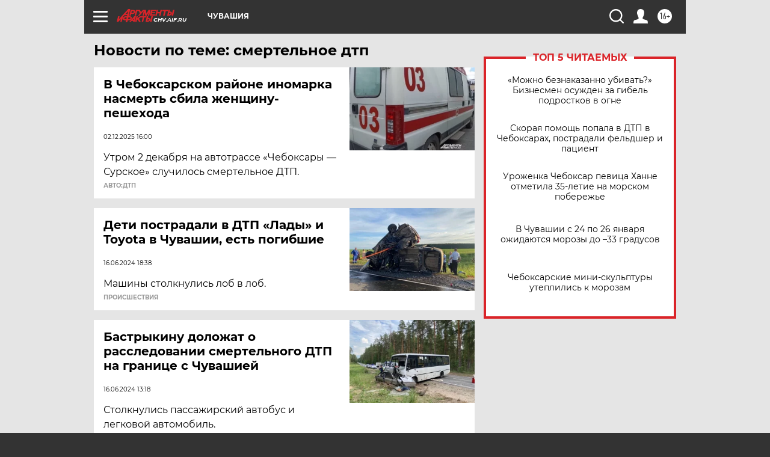

--- FILE ---
content_type: text/html; charset=UTF-8
request_url: https://chv.aif.ru/tag/smjertjelnoje_dtp_108278
body_size: 18244
content:
<!DOCTYPE html>
<!--[if IE 8]><html class="ie8"> <![endif]-->
<!--[if gt IE 8]><!--><html lang="ru"> <!--<![endif]-->
<head>
    <!-- created_at 24-01-2026 20:52:24 -->
    <script>
        window.isIndexPage = 0;
        window.isMobileBrowser = 0;
        window.disableSidebarCut = 1;
        window.bannerDebugMode = 0;
    </script>

                
                                    <meta http-equiv="Content-Type" content="text/html; charset=utf-8" >
<meta name="format-detection" content="telephone=no" >
<meta name="viewport" content="width=device-width, user-scalable=no, initial-scale=1.0, maximum-scale=1.0, minimum-scale=1.0" >
<meta http-equiv="X-UA-Compatible" content="IE=edge,chrome=1" >
<meta name="HandheldFriendly" content="true" >
<meta name="format-detection" content="telephone=no" >
<meta name="theme-color" content="#ffffff" >
<meta name="description" content="смертельное дтп — самые актуальные и последние новости сегодня. Будьте в курсе главных свежих новостных событий дня и последнего часа, фото и видео репортажей на сайте Аргументы и Факты." >
<meta name="facebook-domain-verification" content="jiqbwww7rrqnwzjkizob7wrpmgmwq3" >
        <title>смертельное дтп — последние новости сегодня | АиФ Чебоксары</title>    <link rel="shortcut icon" type="image/x-icon" href="/favicon.ico" />
    <link rel="icon" type="image/svg+xml" href="/favicon.svg">
    
    <link rel="preload" href="/redesign2018/fonts/montserrat-v15-latin-ext_latin_cyrillic-ext_cyrillic-regular.woff2" as="font" type="font/woff2" crossorigin>
    <link rel="preload" href="/redesign2018/fonts/montserrat-v15-latin-ext_latin_cyrillic-ext_cyrillic-italic.woff2" as="font" type="font/woff2" crossorigin>
    <link rel="preload" href="/redesign2018/fonts/montserrat-v15-latin-ext_latin_cyrillic-ext_cyrillic-700.woff2" as="font" type="font/woff2" crossorigin>
    <link rel="preload" href="/redesign2018/fonts/montserrat-v15-latin-ext_latin_cyrillic-ext_cyrillic-700italic.woff2" as="font" type="font/woff2" crossorigin>
    <link rel="preload" href="/redesign2018/fonts/montserrat-v15-latin-ext_latin_cyrillic-ext_cyrillic-800.woff2" as="font" type="font/woff2" crossorigin>
    <link href="https://chv.aif.ru/tag/smjertjelnoje_dtp_108278" rel="canonical" >
<link href="https://chv.aif.ru/redesign2018/css/style.css?5a7" media="all" rel="stylesheet" type="text/css" >
<link href="https://chv.aif.ru/img/icon/apple_touch_icon_57x57.png?5a7" rel="apple-touch-icon" sizes="57x57" >
<link href="https://chv.aif.ru/img/icon/apple_touch_icon_114x114.png?5a7" rel="apple-touch-icon" sizes="114x114" >
<link href="https://chv.aif.ru/img/icon/apple_touch_icon_72x72.png?5a7" rel="apple-touch-icon" sizes="72x72" >
<link href="https://chv.aif.ru/img/icon/apple_touch_icon_144x144.png?5a7" rel="apple-touch-icon" sizes="144x144" >
<link href="https://chv.aif.ru/img/icon/apple-touch-icon.png?5a7" rel="apple-touch-icon" sizes="180x180" >
<link href="https://chv.aif.ru/img/icon/favicon-32x32.png?5a7" rel="icon" type="image/png" sizes="32x32" >
<link href="https://chv.aif.ru/img/icon/favicon-16x16.png?5a7" rel="icon" type="image/png" sizes="16x16" >
<link href="https://chv.aif.ru/img/manifest.json?5a7" rel="manifest" >
<link href="https://chv.aif.ru/img/safari-pinned-tab.svg?5a7" rel="mask-icon" color="#d55b5b" >
<link href="https://ads.betweendigital.com" rel="preconnect" crossorigin="" >
        <script type="text/javascript">
    //<!--
    var isRedesignPage = true;    //-->
</script>
<script type="text/javascript" src="https://chv.aif.ru/js/output/jquery.min.js?5a7"></script>
<script type="text/javascript" src="https://chv.aif.ru/js/output/header_scripts.js?5a7"></script>
<script type="text/javascript">
    //<!--
    var _sf_startpt=(new Date()).getTime()    //-->
</script>
<script type="text/javascript" src="https://yastatic.net/s3/passport-sdk/autofill/v1/sdk-suggest-with-polyfills-latest.js?5a7"></script>
<script type="text/javascript">
    //<!--
    window.YandexAuthParams = {"oauthQueryParams":{"client_id":"b104434ccf5a4638bdfe8a9101264f3c","response_type":"code","redirect_uri":"https:\/\/aif.ru\/oauth\/yandex\/callback"},"tokenPageOrigin":"https:\/\/aif.ru"};    //-->
</script>
<script type="text/javascript">
    //<!--
    function AdFox_getWindowSize() {
    var winWidth,winHeight;
	if( typeof( window.innerWidth ) == 'number' ) {
		//Non-IE
		winWidth = window.innerWidth;
		winHeight = window.innerHeight;
	} else if( document.documentElement && ( document.documentElement.clientWidth || document.documentElement.clientHeight ) ) {
		//IE 6+ in 'standards compliant mode'
		winWidth = document.documentElement.clientWidth;
		winHeight = document.documentElement.clientHeight;
	} else if( document.body && ( document.body.clientWidth || document.body.clientHeight ) ) {
		//IE 4 compatible
		winWidth = document.body.clientWidth;
		winHeight = document.body.clientHeight;
	}
	return {"width":winWidth, "height":winHeight};
}//END function AdFox_getWindowSize

function AdFox_getElementPosition(elemId){
    var elem;
    
    if (document.getElementById) {
		elem = document.getElementById(elemId);
	}
	else if (document.layers) {
		elem = document.elemId;
	}
	else if (document.all) {
		elem = document.all.elemId;
	}
    var w = elem.offsetWidth;
    var h = elem.offsetHeight;	
    var l = 0;
    var t = 0;
	
    while (elem)
    {
        l += elem.offsetLeft;
        t += elem.offsetTop;
        elem = elem.offsetParent;
    }

    return {"left":l, "top":t, "width":w, "height":h};
} //END function AdFox_getElementPosition

function AdFox_getBodyScrollTop(){
	return self.pageYOffset || (document.documentElement && document.documentElement.scrollTop) || (document.body && document.body.scrollTop);
} //END function AdFox_getBodyScrollTop

function AdFox_getBodyScrollLeft(){
	return self.pageXOffset || (document.documentElement && document.documentElement.scrollLeft) || (document.body && document.body.scrollLeft);
}//END function AdFox_getBodyScrollLeft

function AdFox_Scroll(elemId,elemSrc){
   var winPos = AdFox_getWindowSize();
   var winWidth = winPos.width;
   var winHeight = winPos.height;
   var scrollY = AdFox_getBodyScrollTop();
   var scrollX =  AdFox_getBodyScrollLeft();
   var divId = 'AdFox_banner_'+elemId;
   var ltwhPos = AdFox_getElementPosition(divId);
   var lPos = ltwhPos.left;
   var tPos = ltwhPos.top;

   if(scrollY+winHeight+5 >= tPos && scrollX+winWidth+5 >= lPos){
      AdFox_getCodeScript(1,elemId,elemSrc);
	  }else{
	     setTimeout('AdFox_Scroll('+elemId+',"'+elemSrc+'");',100);
	  }
}//End function AdFox_Scroll    //-->
</script>
<script type="text/javascript">
    //<!--
    function AdFox_SetLayerVis(spritename,state){
   document.getElementById(spritename).style.visibility=state;
}

function AdFox_Open(AF_id){
   AdFox_SetLayerVis('AdFox_DivBaseFlash_'+AF_id, "hidden");
   AdFox_SetLayerVis('AdFox_DivOverFlash_'+AF_id, "visible");
}

function AdFox_Close(AF_id){
   AdFox_SetLayerVis('AdFox_DivOverFlash_'+AF_id, "hidden");
   AdFox_SetLayerVis('AdFox_DivBaseFlash_'+AF_id, "visible");
}

function AdFox_getCodeScript(AF_n,AF_id,AF_src){
   var AF_doc;
   if(AF_n<10){
      try{
	     if(document.all && !window.opera){
		    AF_doc = window.frames['AdFox_iframe_'+AF_id].document;
			}else if(document.getElementById){
			         AF_doc = document.getElementById('AdFox_iframe_'+AF_id).contentDocument;
					 }
		 }catch(e){}
    if(AF_doc){
	   AF_doc.write('<scr'+'ipt type="text/javascript" src="'+AF_src+'"><\/scr'+'ipt>');
	   }else{
	      setTimeout('AdFox_getCodeScript('+(++AF_n)+','+AF_id+',"'+AF_src+'");', 100);
		  }
		  }
}

function adfoxSdvigContent(banID, flashWidth, flashHeight){
	var obj = document.getElementById('adfoxBanner'+banID).style;
	if (flashWidth == '100%') obj.width = flashWidth;
	    else obj.width = flashWidth + "px";
	if (flashHeight == '100%') obj.height = flashHeight;
	    else obj.height = flashHeight + "px";
}

function adfoxVisibilityFlash(banName, flashWidth, flashHeight){
    	var obj = document.getElementById(banName).style;
	if (flashWidth == '100%') obj.width = flashWidth;
	    else obj.width = flashWidth + "px";
	if (flashHeight == '100%') obj.height = flashHeight;
	    else obj.height = flashHeight + "px";
}

function adfoxStart(banID, FirShowFlNum, constVisFlashFir, sdvigContent, flash1Width, flash1Height, flash2Width, flash2Height){
	if (FirShowFlNum == 1) adfoxVisibilityFlash('adfoxFlash1'+banID, flash1Width, flash1Height);
	    else if (FirShowFlNum == 2) {
		    adfoxVisibilityFlash('adfoxFlash2'+banID, flash2Width, flash2Height);
	        if (constVisFlashFir == 'yes') adfoxVisibilityFlash('adfoxFlash1'+banID, flash1Width, flash1Height);
		    if (sdvigContent == 'yes') adfoxSdvigContent(banID, flash2Width, flash2Height);
		        else adfoxSdvigContent(banID, flash1Width, flash1Height);
	}
}

function adfoxOpen(banID, constVisFlashFir, sdvigContent, flash2Width, flash2Height){
	var aEventOpenClose = new Image();
	var obj = document.getElementById("aEventOpen"+banID);
	if (obj) aEventOpenClose.src =  obj.title+'&rand='+Math.random()*1000000+'&prb='+Math.random()*1000000;
	adfoxVisibilityFlash('adfoxFlash2'+banID, flash2Width, flash2Height);
	if (constVisFlashFir != 'yes') adfoxVisibilityFlash('adfoxFlash1'+banID, 1, 1);
	if (sdvigContent == 'yes') adfoxSdvigContent(banID, flash2Width, flash2Height);
}


function adfoxClose(banID, constVisFlashFir, sdvigContent, flash1Width, flash1Height){
	var aEventOpenClose = new Image();
	var obj = document.getElementById("aEventClose"+banID);
	if (obj) aEventOpenClose.src =  obj.title+'&rand='+Math.random()*1000000+'&prb='+Math.random()*1000000;
	adfoxVisibilityFlash('adfoxFlash2'+banID, 1, 1);
	if (constVisFlashFir != 'yes') adfoxVisibilityFlash('adfoxFlash1'+banID, flash1Width, flash1Height);
	if (sdvigContent == 'yes') adfoxSdvigContent(banID, flash1Width, flash1Height);
}    //-->
</script>
<script type="text/javascript" async="true" src="https://yandex.ru/ads/system/header-bidding.js?5a7"></script>
<script type="text/javascript" src="https://ad.mail.ru/static/sync-loader.js?5a7"></script>
<script type="text/javascript" async="true" src="https://cdn.skcrtxr.com/roxot-wrapper/js/roxot-manager.js?pid=42c21743-edce-4460-a03e-02dbaef8f162"></script>
<script type="text/javascript" src="https://cdn-rtb.sape.ru/js/uids.js?5a7"></script>
<script type="text/javascript">
    //<!--
        var adfoxBiddersMap = {
    "betweenDigital": "816043",
 "mediasniper": "2218745",
    "myTarget": "810102",
 "buzzoola": "1096246",
 "adfox_roden-media": "3373170",
    "videonow": "2966090", 
 "adfox_adsmart": "1463295",
  "Gnezdo": "3123512",
    "roxot": "3196121",
 "astralab": "2486209",
  "getintent": "3186204",
 "sape": "2758269",
 "adwile": "2733112",
 "hybrid": "2809332"
};
var syncid = window.rb_sync.id;
	  var biddersCpmAdjustmentMap = {
      'adfox_adsmart': 0.6,
	  'Gnezdo': 0.8,
	  'adwile': 0.8
  };

if (window.innerWidth >= 1024) {
var adUnits = [{
        "code": "adfox_153825256063495017",
  "sizes": [[300, 600], [240,400]],
        "bids": [{
                "bidder": "betweenDigital",
                "params": {
                    "placementId": "3235886"
                }
            },{
                "bidder": "myTarget",
                "params": {
                    "placementId": "555209",
"sendTargetRef": "true",
"additional": {
"fpid": syncid
}			
                }
            },{
                "bidder": "hybrid",
                "params": {
                    "placementId": "6582bbf77bc72f59c8b22f65"
                }
            },{
                "bidder": "buzzoola",
                "params": {
                    "placementId": "1252803"
                }
            },{
                "bidder": "videonow",
                "params": {
                    "placementId": "8503533"
                }
            },{
                    "bidder": "adfox_adsmart",
                    "params": {
						p1: 'cqguf',
						p2: 'hhro'
					}
            },{
                    "bidder": "roxot",
                    "params": {
						placementId: '2027d57b-1cff-4693-9a3c-7fe57b3bcd1f',
						sendTargetRef: true
					}
            },{
                    "bidder": "mediasniper",
                    "params": {
						"placementId": "4417"
					}
            },{
                    "bidder": "Gnezdo",
                    "params": {
						"placementId": "354318"
					}
            },{
                    "bidder": "getintent",
                    "params": {
						"placementId": "215_V_aif.ru_D_Top_300x600"
					}
            },{
                    "bidder": "adfox_roden-media",
                    "params": {
						p1: "dilmj",
						p2: "emwl"
					}
            },{
                    "bidder": "astralab",
                    "params": {
						"placementId": "642ad3a28528b410c4990932"
					}
            }
        ]
    },{
        "code": "adfox_150719646019463024",
		"sizes": [[640,480], [640,360]],
        "bids": [{
                "bidder": "adfox_adsmart",
                    "params": {
						p1: 'cmqsb',
						p2: 'ul'
					}
            },{
                "bidder": "sape",
                "params": {
                    "placementId": "872427",
					additional: {
                       sapeFpUids: window.sapeRrbFpUids || []
                   }				
                }
            },{
                "bidder": "roxot",
                "params": {
                    placementId: '2b61dd56-9c9f-4c45-a5f5-98dd5234b8a1',
					sendTargetRef: true
                }
            },{
                "bidder": "getintent",
                "params": {
                    "placementId": "215_V_aif.ru_D_AfterArticle_640х480"
                }
            }
        ]
    },{
        "code": "adfox_149010055036832877",
		"sizes": [[970,250]],
		"bids": [{
                    "bidder": "adfox_roden-media",
                    "params": {
						p1: 'dilmi',
						p2: 'hfln'
					}
            },{
                    "bidder": "buzzoola",
                    "params": {
						"placementId": "1252804"
					}
            },{
                    "bidder": "getintent",
                    "params": {
						"placementId": "215_V_aif.ru_D_Billboard_970x250"
					}
            },{
                "bidder": "astralab",
                "params": {
                    "placementId": "67bf071f4e6965fa7b30fea3"
                }
            },{
                    "bidder": "hybrid",
                    "params": {
						"placementId": "6582bbf77bc72f59c8b22f66"
					}
            },{
                    "bidder": "myTarget",
                    "params": {
						"placementId": "1462991",
"sendTargetRef": "true",
"additional": {
"fpid": syncid
}			
					}
            }			           
        ]        
    },{
        "code": "adfox_149874332414246474",
		"sizes": [[640,360], [300,250], [640,480]],
		"codeType": "combo",
		"bids": [{
                "bidder": "mediasniper",
                "params": {
                    "placementId": "4419"
                }
            },{
                "bidder": "buzzoola",
                "params": {
                    "placementId": "1220692"
                }
            },{
                "bidder": "astralab",
                "params": {
                    "placementId": "66fd25eab13381b469ae4b39"
                }
            },
			{
                    "bidder": "betweenDigital",
                    "params": {
						"placementId": "4502825"
					}
            }
			           
        ]        
    },{
        "code": "adfox_149848658878716687",
		"sizes": [[300,600], [240,400]],
        "bids": [{
                "bidder": "betweenDigital",
                "params": {
                    "placementId": "3377360"
                }
            },{
                "bidder": "roxot",
                "params": {
                    placementId: 'fdaba944-bdaa-4c63-9dd3-af12fc6afbf8',
					sendTargetRef: true
                }
            },{
                "bidder": "sape",
                "params": {
                    "placementId": "872425",
					additional: {
                       sapeFpUids: window.sapeRrbFpUids || []
                   }
                }
            },{
                "bidder": "adwile",
                "params": {
                    "placementId": "27990"
                }
            }
        ]        
    }
],
	syncPixels = [{
    bidder: 'hybrid',
    pixels: [
    "https://www.tns-counter.ru/V13a****idsh_ad/ru/CP1251/tmsec=idsh_dis/",
    "https://www.tns-counter.ru/V13a****idsh_vid/ru/CP1251/tmsec=idsh_aifru-hbrdis/",
    "https://mc.yandex.ru/watch/66716692?page-url=aifru%3Futm_source=dis_hybrid_default%26utm_medium=%26utm_campaign=%26utm_content=%26utm_term=&page-ref="+window.location.href
]
  }
  ];
} else if (window.innerWidth < 1024) {
var adUnits = [{
        "code": "adfox_14987283079885683",
		"sizes": [[300,250], [300,240]],
        "bids": [{
                "bidder": "betweenDigital",
                "params": {
                    "placementId": "2492448"
                }
            },{
                "bidder": "myTarget",
                "params": {
                    "placementId": "226830",
"sendTargetRef": "true",
"additional": {
"fpid": syncid
}			
                }
            },{
                "bidder": "hybrid",
                "params": {
                    "placementId": "6582bbf77bc72f59c8b22f64"
                }
            },{
                "bidder": "mediasniper",
                "params": {
                    "placementId": "4418"
                }
            },{
                "bidder": "buzzoola",
                "params": {
                    "placementId": "563787"
                }
            },{
                "bidder": "roxot",
                "params": {
                    placementId: '20bce8ad-3a5e-435a-964f-47be17e201cf',
					sendTargetRef: true
                }
            },{
                "bidder": "videonow",
                "params": {
                    "placementId": "2577490"
                }
            },{
                "bidder": "adfox_adsmart",
                    "params": {
						p1: 'cqmbg',
						p2: 'ul'
					}
            },{
                    "bidder": "Gnezdo",
                    "params": {
						"placementId": "354316"
					}
            },{
                    "bidder": "getintent",
                    "params": {
						"placementId": "215_V_aif.ru_M_Top_300x250"
					}
            },{
                    "bidder": "adfox_roden-media",
                    "params": {
						p1: "dilmx",
						p2: "hbts"
					}
            },{
                "bidder": "astralab",
                "params": {
                    "placementId": "642ad47d8528b410c4990933"
                }
            }			
        ]        
    },{
        "code": "adfox_153545578261291257",
		"bids": [{
                    "bidder": "sape",
                    "params": {
						"placementId": "872426",
					additional: {
                       sapeFpUids: window.sapeRrbFpUids || []
                   }
					}
            },{
                    "bidder": "roxot",
                    "params": {
						placementId: 'eb2ebb9c-1e7e-4c80-bef7-1e93debf197c',
						sendTargetRef: true
					}
            }
			           
        ]        
    },{
        "code": "adfox_165346609120174064",
		"sizes": [[320,100]],
		"bids": [            
            		{
                    "bidder": "buzzoola",
                    "params": {
						"placementId": "1252806"
					}
            },{
                    "bidder": "getintent",
                    "params": {
						"placementId": "215_V_aif.ru_M_FloorAd_320x100"
					}
            }
			           
        ]        
    },{
        "code": "adfox_155956315896226671",
		"bids": [            
            		{
                    "bidder": "buzzoola",
                    "params": {
						"placementId": "1252805"
					}
            },{
                    "bidder": "sape",
                    "params": {
						"placementId": "887956",
					additional: {
                       sapeFpUids: window.sapeRrbFpUids || []
                   }
					}
            },{
                    "bidder": "myTarget",
                    "params": {
						"placementId": "821424",
"sendTargetRef": "true",
"additional": {
"fpid": syncid
}			
					}
            }
			           
        ]        
    },{
        "code": "adfox_149874332414246474",
		"sizes": [[640,360], [300,250], [640,480]],
		"codeType": "combo",
		"bids": [{
                "bidder": "adfox_roden-media",
                "params": {
					p1: 'dilmk',
					p2: 'hfiu'
				}
            },{
                "bidder": "mediasniper",
                "params": {
                    "placementId": "4419"
                }
            },{
                "bidder": "roxot",
                "params": {
                    placementId: 'ba25b33d-cd61-4c90-8035-ea7d66f011c6',
					sendTargetRef: true
                }
            },{
                "bidder": "adwile",
                "params": {
                    "placementId": "27991"
                }
            },{
                    "bidder": "Gnezdo",
                    "params": {
						"placementId": "354317"
					}
            },{
                    "bidder": "getintent",
                    "params": {
						"placementId": "215_V_aif.ru_M_Comboblock_300x250"
					}
            },{
                    "bidder": "astralab",
                    "params": {
						"placementId": "66fd260fb13381b469ae4b3f"
					}
            },{
                    "bidder": "betweenDigital",
                    "params": {
						"placementId": "4502825"
					}
            }
			]        
    }
],
	syncPixels = [
  {
    bidder: 'hybrid',
    pixels: [
    "https://www.tns-counter.ru/V13a****idsh_ad/ru/CP1251/tmsec=idsh_mob/",
    "https://www.tns-counter.ru/V13a****idsh_vid/ru/CP1251/tmsec=idsh_aifru-hbrmob/",
    "https://mc.yandex.ru/watch/66716692?page-url=aifru%3Futm_source=mob_hybrid_default%26utm_medium=%26utm_campaign=%26utm_content=%26utm_term=&page-ref="+window.location.href
]
  }
  ];
}
var userTimeout = 1500;
window.YaHeaderBiddingSettings = {
    biddersMap: adfoxBiddersMap,
	biddersCpmAdjustmentMap: biddersCpmAdjustmentMap,
    adUnits: adUnits,
    timeout: userTimeout,
    syncPixels: syncPixels	
};    //-->
</script>
<script type="text/javascript">
    //<!--
    window.yaContextCb = window.yaContextCb || []    //-->
</script>
<script type="text/javascript" async="true" src="https://yandex.ru/ads/system/context.js?5a7"></script>
<script type="text/javascript">
    //<!--
    window.EventObserver = {
    observers: {},

    subscribe: function (name, fn) {
        if (!this.observers.hasOwnProperty(name)) {
            this.observers[name] = [];
        }
        this.observers[name].push(fn)
    },
    
    unsubscribe: function (name, fn) {
        if (!this.observers.hasOwnProperty(name)) {
            return;
        }
        this.observers[name] = this.observers[name].filter(function (subscriber) {
            return subscriber !== fn
        })
    },
    
    broadcast: function (name, data) {
        if (!this.observers.hasOwnProperty(name)) {
            return;
        }
        this.observers[name].forEach(function (subscriber) {
            return subscriber(data)
        })
    }
};    //-->
</script>    
    <script>
  var adcm_config ={
    id:1064,
    platformId: 64,
    init: function () {
      window.adcm.call();
    }
  };
</script>
<script src="https://tag.digitaltarget.ru/adcm.js" async></script>    <!-- Yandex.Metrika counter -->
<script type="text/javascript" >
    (function (d, w, c) {
        (w[c] = w[c] || []).push(function() {
            try {
                w.yaCounter51369400 = new Ya.Metrika2({
                    id:51369400,
                    clickmap:true,
                    trackLinks:true,
                    accurateTrackBounce:true,
                    webvisor:true
                });
            } catch(e) { }
        });

        var n = d.getElementsByTagName("script")[0],
            s = d.createElement("script"),
            f = function () { n.parentNode.insertBefore(s, n); };
        s.type = "text/javascript";
        s.async = true;
        s.src = "https://mc.yandex.ru/metrika/tag.js";

        if (w.opera == "[object Opera]") {
            d.addEventListener("DOMContentLoaded", f, false);
        } else { f(); }
    })(document, window, "yandex_metrika_callbacks2");
</script>
<noscript><div><img src="https://mc.yandex.ru/watch/51369400" style="position:absolute; left:-9999px;" alt="" /></div></noscript>
<!-- /Yandex.Metrika counter --><meta name="google-site-verification" content="U62sDHlgue3osrNGy7cOyUkCYoiceFwcIM0im-6tbbE" /><meta name="zen-verification" content="c3MeqfSovmDk2h1e1O6Qbi7xeDj6Kc2metDtpp5b1HnhGeGfMYOJJhiRMVixQUVf" />    <link rel="stylesheet" type="text/css" media="print" href="https://chv.aif.ru/redesign2018/css/print.css?5a7" />
    <base href=""/>
</head><body class="region__chv ">
<div class="overlay"></div>
<!-- Rating@Mail.ru counter -->
<script type="text/javascript">
var _tmr = window._tmr || (window._tmr = []);
_tmr.push({id: "59428", type: "pageView", start: (new Date()).getTime()});
(function (d, w, id) {
  if (d.getElementById(id)) return;
  var ts = d.createElement("script"); ts.type = "text/javascript"; ts.async = true; ts.id = id;
  ts.src = "https://top-fwz1.mail.ru/js/code.js";
  var f = function () {var s = d.getElementsByTagName("script")[0]; s.parentNode.insertBefore(ts, s);};
  if (w.opera == "[object Opera]") { d.addEventListener("DOMContentLoaded", f, false); } else { f(); }
})(document, window, "topmailru-code");
</script><noscript><div>
<img src="https://top-fwz1.mail.ru/counter?id=59428;js=na" style="border:0;position:absolute;left:-9999px;" alt="Top.Mail.Ru" />
</div></noscript>
<!-- //Rating@Mail.ru counter -->



<div class="container" id="container">
    
        <noindex><div class="adv_content bp__body_first adwrapper"><div class="banner_params hide" data-params="{&quot;id&quot;:4921,&quot;num&quot;:1,&quot;place&quot;:&quot;body_first&quot;}"></div>
<!--AdFox START-->
<!--aif_direct-->
<!--Площадка: AIF_fullscreen /  / -->
<!--Тип баннера: FullScreen-->
<!--Расположение: <верх страницы>-->
<div id="adfox_150417328041091508"></div>
<script>     
    window.yaContextCb.push(()=>{
    Ya.adfoxCode.create({
        ownerId: 249933,
        containerId: 'adfox_150417328041091508',
        params: {
            pp: 'g',
            ps: 'cnul',
            p2: 'fptu',
            puid1: ''
        }
    }); 
}); 
</script></div></noindex>
        
        <!--баннер над шапкой--->
                <div class="banner_box">
            <div class="main_banner">
                            </div>
        </div>
                <!--//баннер  над шапкой--->

    <script>
	currentUser = new User();
</script>

<header class="header">
    <div class="count_box_nodisplay">
    <div class="couter_block"><!--LiveInternet counter-->
<script type="text/javascript"><!--
document.write("<img src='https://counter.yadro.ru//hit;AIF?r"+escape(document.referrer)+((typeof(screen)=="undefined")?"":";s"+screen.width+"*"+screen.height+"*"+(screen.colorDepth?screen.colorDepth:screen.pixelDepth))+";u"+escape(document.URL)+";h"+escape(document.title.substring(0,80))+";"+Math.random()+"' width=1 height=1 alt=''>");
//--></script><!--/LiveInternet--></div></div>    <div class="topline">
    <a href="#" class="burger openCloser">
        <div class="burger__wrapper">
            <span class="burger__line"></span>
            <span class="burger__line"></span>
            <span class="burger__line"></span>
        </div>
    </a>

    
    <a href="/" class="logo_box">
                <img width="96" height="22" src="https://chv.aif.ru/redesign2018/img/logo.svg?5a7" alt="Аргументы и Факты">
        <div class="region_url">
            chv.aif.ru        </div>
            </a>
    <div itemscope itemtype="http://schema.org/Organization" class="schema_org">
        <img itemprop="logo" src="https://chv.aif.ru/redesign2018/img/logo.svg?5a7" />
        <a itemprop="url" href="/"></a>
        <meta itemprop="name" content="АО «Аргументы и Факты»" />
        <div itemprop="address" itemscope itemtype="http://schema.org/PostalAddress">
            <meta itemprop="postalCode" content="101000" />
            <meta itemprop="addressLocality" content="Москва" />
            <meta itemprop="streetAddress" content="ул. Мясницкая, д. 42"/>
            <meta itemprop="addressCountry" content="RU"/>
            <a itemprop="telephone" href="tel:+74956465757">+7 (495) 646 57 57</a>
        </div>
    </div>
    <div class="age16 age16_topline">16+</div>
    <a href="#" class="region regionOpenCloser">
        <img width="19" height="25" src="https://chv.aif.ru/redesign2018/img/location.svg?5a7"><span>Чувашия</span>
    </a>
    <div class="topline__slot">
             </div>

    <!--a class="topline__hashtag" href="https://aif.ru/health/coronavirus/?utm_medium=header&utm_content=covid&utm_source=aif">#остаемсядома</a-->
    <div class="auth_user_status_js">
        <a href="#" class="user auth_link_login_js auth_open_js"><img width="24" height="24" src="https://chv.aif.ru/redesign2018/img/user_ico.svg?5a7"></a>
        <a href="/profile" class="user auth_link_profile_js" style="display: none"><img width="24" height="24" src="https://chv.aif.ru/redesign2018/img/user_ico.svg?5a7"></a>
    </div>
    <div class="search_box">
        <a href="#" class="search_ico searchOpener">
            <img width="24" height="24" src="https://chv.aif.ru/redesign2018/img/search_ico.svg?5a7">
        </a>
        <div class="search_input">
            <form action="/search" id="search_form1">
                <input type="text" name="text" maxlength="50"/>
            </form>
        </div>
    </div>
</div>

<div class="fixed_menu topline">
    <div class="cont_center">
        <a href="#" class="burger openCloser">
            <div class="burger__wrapper">
                <span class="burger__line"></span>
                <span class="burger__line"></span>
                <span class="burger__line"></span>
            </div>
        </a>
        <a href="/" class="logo_box">
                        <img width="96" height="22" src="https://chv.aif.ru/redesign2018/img/logo.svg?5a7" alt="Аргументы и Факты">
            <div class="region_url">
                chv.aif.ru            </div>
                    </a>
        <div class="age16 age16_topline">16+</div>
        <a href="/" class="region regionOpenCloser">
            <img width="19" height="25" src="https://chv.aif.ru/redesign2018/img/location.svg?5a7">
            <span>Чувашия</span>
        </a>
        <div class="topline__slot">
                    </div>

        <!--a class="topline__hashtag" href="https://aif.ru/health/coronavirus/?utm_medium=header&utm_content=covid&utm_source=aif">#остаемсядома</a-->
        <div class="auth_user_status_js">
            <a href="#" class="user auth_link_login_js auth_open_js"><img width="24" height="24" src="https://chv.aif.ru/redesign2018/img/user_ico.svg?5a7"></a>
            <a href="/profile" class="user auth_link_profile_js" style="display: none"><img width="24" height="24" src="https://chv.aif.ru/redesign2018/img/user_ico.svg?5a7"></a>
        </div>
        <div class="search_box">
            <a href="#" class="search_ico searchOpener">
                <img width="24" height="24" src="https://chv.aif.ru/redesign2018/img/search_ico.svg?5a7">
            </a>
            <div class="search_input">
                <form action="/search">
                    <input type="text" name="text" maxlength="50" >
                </form>
            </div>
        </div>
    </div>
</div>    <div class="regions_box">
    <nav class="cont_center">
        <ul class="regions">
            <li><a href="https://aif.ru?from_menu=1">ФЕДЕРАЛЬНЫЙ</a></li>
            <li><a href="https://spb.aif.ru">САНКТ-ПЕТЕРБУРГ</a></li>

            
                                    <li><a href="https://adigea.aif.ru">Адыгея</a></li>
                
            
                                    <li><a href="https://arh.aif.ru">Архангельск</a></li>
                
            
                
            
                
            
                                    <li><a href="https://astrakhan.aif.ru">Астрахань</a></li>
                
            
                                    <li><a href="https://altai.aif.ru">Барнаул</a></li>
                
            
                                    <li><a href="https://aif.by">Беларусь</a></li>
                
            
                                    <li><a href="https://bel.aif.ru">Белгород</a></li>
                
            
                
            
                                    <li><a href="https://bryansk.aif.ru">Брянск</a></li>
                
            
                                    <li><a href="https://bur.aif.ru">Бурятия</a></li>
                
            
                                    <li><a href="https://vl.aif.ru">Владивосток</a></li>
                
            
                                    <li><a href="https://vlad.aif.ru">Владимир</a></li>
                
            
                                    <li><a href="https://vlg.aif.ru">Волгоград</a></li>
                
            
                                    <li><a href="https://vologda.aif.ru">Вологда</a></li>
                
            
                                    <li><a href="https://vrn.aif.ru">Воронеж</a></li>
                
            
                
            
                                    <li><a href="https://dag.aif.ru">Дагестан</a></li>
                
            
                
            
                                    <li><a href="https://ivanovo.aif.ru">Иваново</a></li>
                
            
                                    <li><a href="https://irk.aif.ru">Иркутск</a></li>
                
            
                                    <li><a href="https://kazan.aif.ru">Казань</a></li>
                
            
                                    <li><a href="https://kzaif.kz">Казахстан</a></li>
                
            
                
            
                                    <li><a href="https://klg.aif.ru">Калининград</a></li>
                
            
                
            
                                    <li><a href="https://kaluga.aif.ru">Калуга</a></li>
                
            
                                    <li><a href="https://kamchatka.aif.ru">Камчатка</a></li>
                
            
                
            
                                    <li><a href="https://karel.aif.ru">Карелия</a></li>
                
            
                                    <li><a href="https://kirov.aif.ru">Киров</a></li>
                
            
                                    <li><a href="https://komi.aif.ru">Коми</a></li>
                
            
                                    <li><a href="https://kostroma.aif.ru">Кострома</a></li>
                
            
                                    <li><a href="https://kuban.aif.ru">Краснодар</a></li>
                
            
                                    <li><a href="https://krsk.aif.ru">Красноярск</a></li>
                
            
                                    <li><a href="https://krym.aif.ru">Крым</a></li>
                
            
                                    <li><a href="https://kuzbass.aif.ru">Кузбасс</a></li>
                
            
                
            
                
            
                                    <li><a href="https://aif.kg">Кыргызстан</a></li>
                
            
                                    <li><a href="https://mar.aif.ru">Марий Эл</a></li>
                
            
                                    <li><a href="https://saransk.aif.ru">Мордовия</a></li>
                
            
                                    <li><a href="https://murmansk.aif.ru">Мурманск</a></li>
                
            
                
            
                                    <li><a href="https://nn.aif.ru">Нижний Новгород</a></li>
                
            
                                    <li><a href="https://nsk.aif.ru">Новосибирск</a></li>
                
            
                
            
                                    <li><a href="https://omsk.aif.ru">Омск</a></li>
                
            
                                    <li><a href="https://oren.aif.ru">Оренбург</a></li>
                
            
                                    <li><a href="https://penza.aif.ru">Пенза</a></li>
                
            
                                    <li><a href="https://perm.aif.ru">Пермь</a></li>
                
            
                                    <li><a href="https://pskov.aif.ru">Псков</a></li>
                
            
                                    <li><a href="https://rostov.aif.ru">Ростов-на-Дону</a></li>
                
            
                                    <li><a href="https://rzn.aif.ru">Рязань</a></li>
                
            
                                    <li><a href="https://samara.aif.ru">Самара</a></li>
                
            
                
            
                                    <li><a href="https://saratov.aif.ru">Саратов</a></li>
                
            
                                    <li><a href="https://sakhalin.aif.ru">Сахалин</a></li>
                
            
                
            
                                    <li><a href="https://smol.aif.ru">Смоленск</a></li>
                
            
                
            
                                    <li><a href="https://stav.aif.ru">Ставрополь</a></li>
                
            
                
            
                                    <li><a href="https://tver.aif.ru">Тверь</a></li>
                
            
                                    <li><a href="https://tlt.aif.ru">Тольятти</a></li>
                
            
                                    <li><a href="https://tomsk.aif.ru">Томск</a></li>
                
            
                                    <li><a href="https://tula.aif.ru">Тула</a></li>
                
            
                                    <li><a href="https://tmn.aif.ru">Тюмень</a></li>
                
            
                                    <li><a href="https://udm.aif.ru">Удмуртия</a></li>
                
            
                
            
                                    <li><a href="https://ul.aif.ru">Ульяновск</a></li>
                
            
                                    <li><a href="https://ural.aif.ru">Урал</a></li>
                
            
                                    <li><a href="https://ufa.aif.ru">Уфа</a></li>
                
            
                
            
                
            
                                    <li><a href="https://hab.aif.ru">Хабаровск</a></li>
                
            
                
            
                                    <li><a href="https://chv.aif.ru">Чебоксары</a></li>
                
            
                                    <li><a href="https://chel.aif.ru">Челябинск</a></li>
                
            
                                    <li><a href="https://chr.aif.ru">Черноземье</a></li>
                
            
                                    <li><a href="https://chita.aif.ru">Чита</a></li>
                
            
                                    <li><a href="https://ugra.aif.ru">Югра</a></li>
                
            
                                    <li><a href="https://yakutia.aif.ru">Якутия</a></li>
                
            
                                    <li><a href="https://yamal.aif.ru">Ямал</a></li>
                
            
                                    <li><a href="https://yar.aif.ru">Ярославль</a></li>
                
                    </ul>
    </nav>
</div>    <div class="top_menu_box">
    <div class="cont_center">
        <nav class="top_menu main_menu_wrapper_js">
                            <ul class="main_menu main_menu_js" id="rubrics">
                                    <li  class="menuItem top_level_item_js">

        <a  href="https://chv.aif.ru/politic" title="ПОЛИТИКА" id="custommenu-5450">ПОЛИТИКА</a>
    
            <div class="subrubrics_box submenu_js">
            <ul>
                                                            <li  data-rubric_id="2782" class="menuItem">

        <a  href="/politic/person" title="Персона" id="custommenu-5456">Персона</a>
    
    </li>                                                                                <li  data-rubric_id="4214" class="menuItem">

        <a  href="/politic/event" title="Событие" id="custommenu-6626">Событие</a>
    
    </li>                                                                                <li  data-rubric_id="3335" class="menuItem">

        <a  href="/politic/conflict" title="Конфликт" id="custommenu-6627">Конфликт</a>
    
    </li>                                                </ul>
        </div>
    </li>                                                <li  class="menuItem top_level_item_js">

        <span  title="Спецпроекты">Спецпроекты</span>
    
            <div class="subrubrics_box submenu_js">
            <ul>
                                                            <li  class="menuItem">

        <a  href="http://dobroe.aif.ru/" title="«АиФ. Доброе сердце»" id="custommenu-6486">«АиФ. Доброе сердце»</a>
    
    </li>                                                                                <li  class="menuItem">

        <a  href="https://chv.aif.ru/nablagoobschegodoma/	" title="На благо общего дома" id="custommenu-11475">На благо общего дома</a>
    
    </li>                                                                                <li  class="menuItem">

        <a  href="https://aif.ru/health/leksprav" title="Лекарственный справочник" id="custommenu-6463">Лекарственный справочник</a>
    
    </li>                                                                                <li  class="menuItem">

        <a  href="http://100facts.aif.ru/" title="100 фактов об искусстве" id="custommenu-7865">100 фактов об искусстве</a>
    
    </li>                                                                                <li  class="menuItem">

        <a  href="https://aif.ru/special" title="Все спецпроекты" id="custommenu-10279">Все спецпроекты</a>
    
    </li>                                                </ul>
        </div>
    </li>                                                <li  class="menuItem top_level_item_js">

        <a  href="https://chv.aif.ru/news" title="НОВОСТИ" id="custommenu-10278">НОВОСТИ</a>
    
    </li>                                                <li  class="menuItem top_level_item_js">

        <a  href="https://chv.aif.ru/incidents" title="ПРОИСШЕСТВИЯ" id="custommenu-5570">ПРОИСШЕСТВИЯ</a>
    
    </li>                                                <li  data-rubric_id="2762" class="menuItem top_level_item_js">

        <a  href="/culture" title="КУЛЬТУРА" id="custommenu-5451">КУЛЬТУРА</a>
    
            <div class="subrubrics_box submenu_js">
            <ul>
                                                            <li  data-rubric_id="2779" class="menuItem">

        <a  href="/culture/person" title="Персона" id="custommenu-5457">Персона</a>
    
    </li>                                                                                    </ul>
        </div>
    </li>                                                <li  class="menuItem top_level_item_js">

        <a  href="https://chv.aif.ru/society" title="ОБЩЕСТВО" id="custommenu-5449">ОБЩЕСТВО</a>
    
            <div class="subrubrics_box submenu_js">
            <ul>
                                                            <li  data-rubric_id="2777" class="menuItem">

        <a  href="/society/persona" title="Персона" id="custommenu-5453">Персона</a>
    
    </li>                                                                                                                                                        <li  data-rubric_id="3332" class="menuItem">

        <a  href="/society/religion" title="Религия" id="custommenu-5983">Религия</a>
    
    </li>                                                </ul>
        </div>
    </li>                                                <li  data-rubric_id="2770" class="menuItem top_level_item_js">

        <a  href="/realty" title="НЕДВИЖИМОСТЬ" id="custommenu-5593">НЕДВИЖИМОСТЬ</a>
    
    </li>                                                <li  class="menuItem top_level_item_js">

        <a  href="https://chv.aif.ru/apk" title="СЕЛЬСКОЕ ХОЗЯЙСТВО" id="custommenu-5669">СЕЛЬСКОЕ ХОЗЯЙСТВО</a>
    
            <div class="subrubrics_box submenu_js">
            <ul>
                                                                                                    </ul>
        </div>
    </li>                                                <li  data-rubric_id="2767" class="menuItem top_level_item_js">

        <a  href="/sport" title="СПОРТ" id="custommenu-5590">СПОРТ</a>
    
            <div class="subrubrics_box submenu_js">
            <ul>
                                                            <li  class="menuItem">

        <a  href="https://chv.aif.ru/sport/details" title="Подробности" id="custommenu-10317">Подробности</a>
    
    </li>                                                </ul>
        </div>
    </li>                                                <li  data-rubric_id="2807" class="menuItem top_level_item_js">

        <a  href="/edu" title="ОБРАЗОВАНИЕ" id="custommenu-5587">ОБРАЗОВАНИЕ</a>
    
    </li>                                                <li  data-rubric_id="2766" class="menuItem top_level_item_js">

        <a  href="/health" title="ЗДОРОВЬЕ" id="custommenu-5452">ЗДОРОВЬЕ</a>
    
            <div class="subrubrics_box submenu_js">
            <ul>
                                                                                                    </ul>
        </div>
    </li>                                                <li  data-rubric_id="2786" class="menuItem top_level_item_js">

        <a  href="/dosug" title="ДОСУГ" id="custommenu-5701">ДОСУГ</a>
    
            <div class="subrubrics_box submenu_js">
            <ul>
                                                            <li  data-rubric_id="2788" class="menuItem">

        <a  href="/dosug/konkurs" title="Конкурсы" id="custommenu-5703">Конкурсы</a>
    
    </li>                                                                                <li  data-rubric_id="4344" class="menuItem">

        <a  href="/dosug/hobby" title="Увлечения" id="custommenu-6735">Увлечения</a>
    
    </li>                                                </ul>
        </div>
    </li>                                                <li  data-rubric_id="2769" class="menuItem top_level_item_js">

        <a  href="/money" title="ЭКОНОМИКА" id="custommenu-5688">ЭКОНОМИКА</a>
    
    </li>                                                <li  class="menuItem top_level_item_js">

        <a  href="https://chv.aif.ru/dontknows" title="ВОПРОС-ОТВЕТ" id="custommenu-7354">ВОПРОС-ОТВЕТ</a>
    
    </li>                                                <li  class="menuItem top_level_item_js">

        <a  href="https://chv.aif.ru/ekologija/weather" title="ПОГОДА" id="custommenu-7500">ПОГОДА</a>
    
    </li>                                                                </ul>

            <ul id="projects" class="specprojects static_submenu_js"></ul>
            <div class="right_box">
                <div class="fresh_number">
    <h3>Свежий номер</h3>
    <a href="/gazeta/number/59258" class="number_box">
                    <img loading="lazy" src="https://aif-s3.aif.ru/images/044/671/ade56a461d87a53f383e38503ca6d60e.webp" width="91" height="120">
                <div class="text">
            № 1-2. 14/01/2026 <br /> АиФ "Чувашия" №1-2        </div>
    </a>
</div>
<div class="links_box">
    <a href="/gazeta">Издания</a>
</div>
                <div class="sharings_box">
    <span>АиФ в социальных сетях</span>
    <ul class="soc">
                <li>
        <a href="https://vk.com/aifchv" rel="nofollow" target="_blank">
            <img src="https://aif.ru/redesign2018/img/sharings/vk.svg">
        </a>
    </li>
            <li>
        <a href="https://plus.google.com/+aifru/posts" rel="nofollow" target="_blank">
            <img src="https://aif.ru/redesign2018/img/sharings/google.svg">
        </a>
    </li>
        <li>
            <a class="rss_button_black" href="/rss/all.php" target="_blank">
                <img src="https://chv.aif.ru/redesign2018/img/sharings/waflya.svg?5a7" />
            </a>
        </li>
                <li>
        <a href="https://itunes.apple.com/ru/app/argumenty-i-fakty/id333210003?mt=8" rel="nofollow" target="_blank">
            <img src="https://aif.ru/redesign2018/img/sharings/apple.svg">
        </a>
    </li>
        <li>
        <a href="https://play.google.com/store/apps/details?id=ru.mobifactor.aifnews" rel="nofollow" target="_blank">
            <img src="https://aif.ru/redesign2018/img/sharings/androd.svg">
        </a>
    </li>
    </ul>
</div>
            </div>
        </nav>
    </div>
</div></header>            	<div class="content_containers_wrapper_js">
        <div class="content_body  content_container_js">
            <div class="content">
                                <div class="title_box">
    <h1>Новости по теме: смертельное дтп</h1>
</div>
<section class="article_list content_list_js">
        
<div class="list_item" data-item-id="5912922">
            <a href="https://chv.aif.ru/auto/crash/v-cheboksarskom-rayone-inomarka-nasmert-sbila-zhenshchinu-peshehoda" class="img_box no_title_element_js">
            <img loading="lazy" title="" src="https://aif-s3.aif.ru/images/044/171/5a8b2faae29c378119a71ff1b0ae211e.webp" />
        </a>
    
    <div class="text_box_only_title title_element_js">
        <div class="box_info">
            <a href="https://chv.aif.ru/auto/crash/v-cheboksarskom-rayone-inomarka-nasmert-sbila-zhenshchinu-peshehoda"><span class="item_text__title">В Чебоксарском районе иномарка насмерть сбила женщину-пешехода</span></a>
        </div>
    </div>

    <div class="text_box no_title_element_js">
        <div class="box_info">
            <a href="https://chv.aif.ru/auto/crash/v-cheboksarskom-rayone-inomarka-nasmert-sbila-zhenshchinu-peshehoda"><span class="item_text__title">В Чебоксарском районе иномарка насмерть сбила женщину-пешехода</span></a>
            <span class="text_box__date">02.12.2025 16:00</span>
        </div>
        <span>Утром 2 декабря на автотрассе «Чебоксары — Сурское» случилось смертельное ДТП.</span>
    </div>

            <a href="https://chv.aif.ru/auto/crash" class="rubric_link no_title_element_js">АВТО:ДТП</a>
    </div>
<div class="list_item" data-item-id="5142871">
            <a href="https://chv.aif.ru/incidents/deti-postradali-v-dtp-lady-i-toyota-v-chuvashii-est-pogibshie" class="img_box no_title_element_js">
            <img loading="lazy" title="" src="https://aif-s3.aif.ru/images/037/418/17526b4059a575802cffac4edba4625b.webp" />
        </a>
    
    <div class="text_box_only_title title_element_js">
        <div class="box_info">
            <a href="https://chv.aif.ru/incidents/deti-postradali-v-dtp-lady-i-toyota-v-chuvashii-est-pogibshie"><span class="item_text__title">Дети пострадали в ДТП «Лады» и Toyota в Чувашии, есть погибшие</span></a>
        </div>
    </div>

    <div class="text_box no_title_element_js">
        <div class="box_info">
            <a href="https://chv.aif.ru/incidents/deti-postradali-v-dtp-lady-i-toyota-v-chuvashii-est-pogibshie"><span class="item_text__title">Дети пострадали в ДТП «Лады» и Toyota в Чувашии, есть погибшие</span></a>
            <span class="text_box__date">16.06.2024 18:38</span>
        </div>
        <span>Машины столкнулись лоб в лоб.</span>
    </div>

            <a href="https://chv.aif.ru/incidents" class="rubric_link no_title_element_js">ПРОИСШЕСТВИЯ</a>
    </div>
<div class="list_item" data-item-id="5142676">
            <a href="https://chv.aif.ru/incidents/bastrykinu-dolozhat-o-rassledovanii-smertelnogo-dtp-na-granice-s-chuvashiey" class="img_box no_title_element_js">
            <img loading="lazy" title="" src="https://aif-s3.aif.ru/images/037/417/ca80873c89066eb75bd41b260a409591.webp" />
        </a>
    
    <div class="text_box_only_title title_element_js">
        <div class="box_info">
            <a href="https://chv.aif.ru/incidents/bastrykinu-dolozhat-o-rassledovanii-smertelnogo-dtp-na-granice-s-chuvashiey"><span class="item_text__title">Бастрыкину доложат о расследовании смертельного ДТП на границе с Чувашией</span></a>
        </div>
    </div>

    <div class="text_box no_title_element_js">
        <div class="box_info">
            <a href="https://chv.aif.ru/incidents/bastrykinu-dolozhat-o-rassledovanii-smertelnogo-dtp-na-granice-s-chuvashiey"><span class="item_text__title">Бастрыкину доложат о расследовании смертельного ДТП на границе с Чувашией</span></a>
            <span class="text_box__date">16.06.2024 13:18</span>
        </div>
        <span>Столкнулись пассажирский автобус и легковой автомобиль.</span>
    </div>

            <a href="https://chv.aif.ru/incidents" class="rubric_link no_title_element_js">ПРОИСШЕСТВИЯ</a>
    </div>
<div class="list_item" data-item-id="5122804">
            <a href="https://chv.aif.ru/incidents/voditel-zadavil-lezhashchego-na-doroge-cheloveka-v-chuvashii" class="img_box no_title_element_js">
            <img loading="lazy" title="" src="https://aif-s3.aif.ru/images/037/240/5632362cfeac26de16dc3b25074664b3.webp" />
        </a>
    
    <div class="text_box_only_title title_element_js">
        <div class="box_info">
            <a href="https://chv.aif.ru/incidents/voditel-zadavil-lezhashchego-na-doroge-cheloveka-v-chuvashii"><span class="item_text__title">Водитель задавил лежащего на дороге человека в Чувашии</span></a>
        </div>
    </div>

    <div class="text_box no_title_element_js">
        <div class="box_info">
            <a href="https://chv.aif.ru/incidents/voditel-zadavil-lezhashchego-na-doroge-cheloveka-v-chuvashii"><span class="item_text__title">Водитель задавил лежащего на дороге человека в Чувашии</span></a>
            <span class="text_box__date">02.06.2024 14:52</span>
        </div>
        <span>Молодой человек за рулём был трезв.</span>
    </div>

            <a href="https://chv.aif.ru/incidents" class="rubric_link no_title_element_js">ПРОИСШЕСТВИЯ</a>
    </div>
<div class="list_item" data-item-id="4711620">
            <a href="https://chv.aif.ru/incidents/smertelnoe_dtp_proizoshlo_v_shumerlinskom_okruge_v_chuvashii" class="img_box no_title_element_js">
            <img loading="lazy" title="" src="https://aif-s3.aif.ru/images/033/605/4e1920148cc59bb712cc33aaf33abc8b.jpg" />
        </a>
    
    <div class="text_box_only_title title_element_js">
        <div class="box_info">
            <a href="https://chv.aif.ru/incidents/smertelnoe_dtp_proizoshlo_v_shumerlinskom_okruge_v_chuvashii"><span class="item_text__title">Смертельное ДТП произошло в Шумерлинском округе в Чувашии</span></a>
        </div>
    </div>

    <div class="text_box no_title_element_js">
        <div class="box_info">
            <a href="https://chv.aif.ru/incidents/smertelnoe_dtp_proizoshlo_v_shumerlinskom_okruge_v_chuvashii"><span class="item_text__title">Смертельное ДТП произошло в Шумерлинском округе в Чувашии</span></a>
            <span class="text_box__date">20.08.2023 19:04</span>
        </div>
        <span>Автомобиль попал в кювет и опрокинулся.</span>
    </div>

            <a href="https://chv.aif.ru/incidents" class="rubric_link no_title_element_js">ПРОИСШЕСТВИЯ</a>
    </div>
<div class="list_item" data-item-id="4442627">
            <a href="https://chv.aif.ru/incidents/smertelnoe_dtp_proizoshlo_posle_vechera_vstrech_vypusknikov_v_chuvashii" class="img_box no_title_element_js">
            <img loading="lazy" title="" src="https://aif-s3.aif.ru/images/031/197/e659d121d009730a509ab0524f44ff3e.jpg" />
        </a>
    
    <div class="text_box_only_title title_element_js">
        <div class="box_info">
            <a href="https://chv.aif.ru/incidents/smertelnoe_dtp_proizoshlo_posle_vechera_vstrech_vypusknikov_v_chuvashii"><span class="item_text__title">Смертельное ДТП произошло после вечера встреч выпускников в Чувашии</span></a>
        </div>
    </div>

    <div class="text_box no_title_element_js">
        <div class="box_info">
            <a href="https://chv.aif.ru/incidents/smertelnoe_dtp_proizoshlo_posle_vechera_vstrech_vypusknikov_v_chuvashii"><span class="item_text__title">Смертельное ДТП произошло после вечера встреч выпускников в Чувашии</span></a>
            <span class="text_box__date">12.02.2023 16:13</span>
        </div>
        <span>Уголовное дело направили на рассмотрение суда.</span>
    </div>

            <a href="https://chv.aif.ru/incidents" class="rubric_link no_title_element_js">ПРОИСШЕСТВИЯ</a>
    </div>
<div class="list_item" data-item-id="3334386">
            <a href="https://chv.aif.ru/auto/crash/v_respublike_zaveli_ugolovnoe_delo_iz-za_gibeli_treh_passazhirov_v_avarii" class="img_box no_title_element_js">
            <img loading="lazy" title="" src="https://aif-s3.aif.ru/images/021/328/dfc80316e0e8f19efe7b932e9eefaa4d.jpg" />
        </a>
    
    <div class="text_box_only_title title_element_js">
        <div class="box_info">
            <a href="https://chv.aif.ru/auto/crash/v_respublike_zaveli_ugolovnoe_delo_iz-za_gibeli_treh_passazhirov_v_avarii"><span class="item_text__title">В республике завели уголовное дело из-за гибели трех пассажиров в аварии</span></a>
        </div>
    </div>

    <div class="text_box no_title_element_js">
        <div class="box_info">
            <a href="https://chv.aif.ru/auto/crash/v_respublike_zaveli_ugolovnoe_delo_iz-za_gibeli_treh_passazhirov_v_avarii"><span class="item_text__title">В республике завели уголовное дело из-за гибели трех пассажиров в аварии</span></a>
            <span class="text_box__date">17.09.2020 10:23</span>
        </div>
        <span>Все они были родственниками.</span>
    </div>

            <a href="https://chv.aif.ru/auto/crash" class="rubric_link no_title_element_js">АВТО:ДТП</a>
    </div>
<div class="list_item" data-item-id="3316018">
            <a href="https://chv.aif.ru/auto/crash/v_kanashskom_rayone_stolknulis_dve_lady_pogib_voditel_vaz-2114" class="img_box no_title_element_js">
            <img loading="lazy" title="" src="https://aif-s3.aif.ru/images/021/167/806dab591c8503f7460b7880d3c9265b.jpg" />
        </a>
    
    <div class="text_box_only_title title_element_js">
        <div class="box_info">
            <a href="https://chv.aif.ru/auto/crash/v_kanashskom_rayone_stolknulis_dve_lady_pogib_voditel_vaz-2114"><span class="item_text__title">В Канашском районе столкнулись две «Лады»: погиб водитель ВАЗ-2114</span></a>
        </div>
    </div>

    <div class="text_box no_title_element_js">
        <div class="box_info">
            <a href="https://chv.aif.ru/auto/crash/v_kanashskom_rayone_stolknulis_dve_lady_pogib_voditel_vaz-2114"><span class="item_text__title">В Канашском районе столкнулись две «Лады»: погиб водитель ВАЗ-2114</span></a>
            <span class="text_box__date">01.09.2020 14:32</span>
        </div>
        <span>По предварительной версии, погибший является виновником ДТП.</span>
    </div>

            <a href="https://chv.aif.ru/auto/crash" class="rubric_link no_title_element_js">АВТО:ДТП</a>
    </div>
<div class="list_item" data-item-id="3233451">
            <a href="https://chv.aif.ru/auto/crash/v_techenie_chasa_v_morgaushskom_rayone_vyleteli_v_kyuvet_avtomobil_i_traktor" class="img_box no_title_element_js">
            <img loading="lazy" title="" src="https://aif-s3.aif.ru/images/020/459/e81a60d565c8fd3be030fb43a32ab76c.jpg" />
        </a>
    
    <div class="text_box_only_title title_element_js">
        <div class="box_info">
            <a href="https://chv.aif.ru/auto/crash/v_techenie_chasa_v_morgaushskom_rayone_vyleteli_v_kyuvet_avtomobil_i_traktor"><span class="item_text__title">В течение часа в Моргаушском районе вылетели в кювет автомобиль и трактор</span></a>
        </div>
    </div>

    <div class="text_box no_title_element_js">
        <div class="box_info">
            <a href="https://chv.aif.ru/auto/crash/v_techenie_chasa_v_morgaushskom_rayone_vyleteli_v_kyuvet_avtomobil_i_traktor"><span class="item_text__title">В течение часа в Моргаушском районе вылетели в кювет автомобиль и трактор</span></a>
            <span class="text_box__date">17.06.2020 20:42</span>
        </div>
        <span>Тракторист погиб.</span>
    </div>

            <a href="https://chv.aif.ru/auto/crash" class="rubric_link no_title_element_js">АВТО:ДТП</a>
    </div>
<div class="list_item" data-item-id="1850229">
            <a href="https://chv.aif.ru/auto/crash/smertelnoe_stolknovenie_dvuh_legkovushek_uneslo_zhizni_dvuh_chelovek" class="img_box no_title_element_js">
            <img loading="lazy" title="" src="https://aif-s3.aif.ru/images/007/446/0abd804b21d3b89fac7c25a9bc69dffc.jpg" />
        </a>
    
    <div class="text_box_only_title title_element_js">
        <div class="box_info">
            <a href="https://chv.aif.ru/auto/crash/smertelnoe_stolknovenie_dvuh_legkovushek_uneslo_zhizni_dvuh_chelovek"><span class="item_text__title">Смертельное столкновение двух легковушек унесло жизни двух человек</span></a>
        </div>
    </div>

    <div class="text_box no_title_element_js">
        <div class="box_info">
            <a href="https://chv.aif.ru/auto/crash/smertelnoe_stolknovenie_dvuh_legkovushek_uneslo_zhizni_dvuh_chelovek"><span class="item_text__title">Смертельное столкновение двух легковушек унесло жизни двух человек</span></a>
            <span class="text_box__date">30.11.2015 11:35</span>
        </div>
        <span>На автодороге в Канашском районе ЧР произошло столкновение двух автомобилей, в результате которого погибли два пассажира авто и пять человек пострадали</span>
    </div>

            <a href="https://chv.aif.ru/auto/crash" class="rubric_link no_title_element_js">АВТО:ДТП</a>
    </div>
<div class="list_item" data-item-id="1571295">
            <a href="https://chv.aif.ru/auto/crash/v_chuvashii_pogibla_zhenshchina_kotoraya_ehala_v_avto_na_kladbishche" class="img_box no_title_element_js">
            <img loading="lazy" title="" src="https://aif-s3.aif.ru/images/006/654/092d19a778103906fb9e3520f7473ffa.jpg" />
        </a>
    
    <div class="text_box_only_title title_element_js">
        <div class="box_info">
            <a href="https://chv.aif.ru/auto/crash/v_chuvashii_pogibla_zhenshchina_kotoraya_ehala_v_avto_na_kladbishche"><span class="item_text__title">В Чувашии погибла женщина, которая ехала в авто на кладбище</span></a>
        </div>
    </div>

    <div class="text_box no_title_element_js">
        <div class="box_info">
            <a href="https://chv.aif.ru/auto/crash/v_chuvashii_pogibla_zhenshchina_kotoraya_ehala_v_avto_na_kladbishche"><span class="item_text__title">В Чувашии погибла женщина, которая ехала в авто на кладбище</span></a>
            <span class="text_box__date">07.08.2015 08:38</span>
        </div>
        <span>Во вторник, 4 августа, на участке автомобильной дороги в Канашском районе ЧР произошла авария, в которой погибла 59-летняя жительница Екатеринбурга, приехавшая в Чувашию навестить родственников</span>
    </div>

            <a href="https://chv.aif.ru/auto/crash" class="rubric_link no_title_element_js">АВТО:ДТП</a>
    </div>
<div class="list_item" data-item-id="1561904">
            <a href="https://chv.aif.ru/auto/crash/v_chuvashii_osuzhden_muzhchina_po_vine_kotorogo_v_dtp_pogibli_ego_brat_i_dyadya" class="img_box no_title_element_js">
            <img loading="lazy" title="" src="https://aif-s3.aif.ru/images/006/572/fc8e54e801ed3adb8b39a9cfa26ed5e6.jpg" />
        </a>
    
    <div class="text_box_only_title title_element_js">
        <div class="box_info">
            <a href="https://chv.aif.ru/auto/crash/v_chuvashii_osuzhden_muzhchina_po_vine_kotorogo_v_dtp_pogibli_ego_brat_i_dyadya"><span class="item_text__title">В Чувашии осужден мужчина, по вине которого в ДТП погибли его брат и дядя</span></a>
        </div>
    </div>

    <div class="text_box no_title_element_js">
        <div class="box_info">
            <a href="https://chv.aif.ru/auto/crash/v_chuvashii_osuzhden_muzhchina_po_vine_kotorogo_v_dtp_pogibli_ego_brat_i_dyadya"><span class="item_text__title">В Чувашии осужден мужчина, по вине которого в ДТП погибли его брат и дядя</span></a>
            <span class="text_box__date">26.07.2015 21:30</span>
        </div>
        <span>Водителя из ЧР, который выехал на встречную полосу и спровоцировал аварию, приговорили к условному сроку</span>
    </div>

            <a href="https://chv.aif.ru/auto/crash" class="rubric_link no_title_element_js">АВТО:ДТП</a>
    </div>
<div class="list_item" data-item-id="1364770">
            <a href="https://chv.aif.ru/auto/crash/1364770" class="img_box no_title_element_js">
            <img loading="lazy" title="" src="https://aif-s3.aif.ru/images/004/784/b03677e24d6e354f692894571060cf68.jpg" />
        </a>
    
    <div class="text_box_only_title title_element_js">
        <div class="box_info">
            <a href="https://chv.aif.ru/auto/crash/1364770"><span class="item_text__title">Личность женщины, сбитой насмерть на трассе, устанавливается в Чувашии</span></a>
        </div>
    </div>

    <div class="text_box no_title_element_js">
        <div class="box_info">
            <a href="https://chv.aif.ru/auto/crash/1364770"><span class="item_text__title">Личность женщины, сбитой насмерть на трассе, устанавливается в Чувашии</span></a>
            <span class="text_box__date">21.10.2014 10:37</span>
        </div>
        <span>Сотрудники ГИБДД устанавливают обстоятельства гибели женщины, которую сбила 55-летняя жительница Урмарского района ЧР</span>
    </div>

            <a href="https://chv.aif.ru/auto/crash" class="rubric_link no_title_element_js">АВТО:ДТП</a>
    </div>
<div class="list_item" data-item-id="1359031">
            <a href="https://chv.aif.ru/auto/crash/1359031" class="img_box no_title_element_js">
            <img loading="lazy" title="" src="https://aif-s3.aif.ru/images/004/732/28558d1e0231bb6e14f0b35b461eb7fb.jpg" />
        </a>
    
    <div class="text_box_only_title title_element_js">
        <div class="box_info">
            <a href="https://chv.aif.ru/auto/crash/1359031"><span class="item_text__title">Личность пешехода, сбитого маршруткой в Чебоксарах, устанавливается</span></a>
        </div>
    </div>

    <div class="text_box no_title_element_js">
        <div class="box_info">
            <a href="https://chv.aif.ru/auto/crash/1359031"><span class="item_text__title">Личность пешехода, сбитого маршруткой в Чебоксарах, устанавливается</span></a>
            <span class="text_box__date">13.10.2014 13:40</span>
        </div>
        <span>Мужчина, переходивший дорогу по пешеходному переходу, был сбит маршрутным микроавтобусом и скончался в  реанимации больницы</span>
    </div>

            <a href="https://chv.aif.ru/auto/crash" class="rubric_link no_title_element_js">АВТО:ДТП</a>
    </div>
<div class="list_item" data-item-id="1354014">
            <a href="https://chv.aif.ru/auto/crash/1354014" class="img_box no_title_element_js">
            <img loading="lazy" title="" src="https://aif-s3.aif.ru/images/004/692/5bedbd6c9462322b8dbd182698d84b3b.png" />
        </a>
    
    <div class="text_box_only_title title_element_js">
        <div class="box_info">
            <a href="https://chv.aif.ru/auto/crash/1354014"><span class="item_text__title">Смертельное ДТП произошло в Вурнарском районе</span></a>
        </div>
    </div>

    <div class="text_box no_title_element_js">
        <div class="box_info">
            <a href="https://chv.aif.ru/auto/crash/1354014"><span class="item_text__title">Смертельное ДТП произошло в Вурнарском районе</span></a>
            <span class="text_box__date">07.10.2014 10:00</span>
        </div>
        <span>Два человека погибли в ДТП на 29 км автодороги «Калинино - Батырево - Яльчики» Вурнарского района</span>
    </div>

            <a href="https://chv.aif.ru/auto/crash" class="rubric_link no_title_element_js">АВТО:ДТП</a>
    </div></section>
    <a href="#" class="more_btn more_btn_js">загрузить ещё</a>

<script type="text/javascript">
    $(document).ready(function () {
        $('.more_btn_js').loadMore({
            ajax: {url: '/tag/smjertjelnoje_dtp_108278'},
            listSelector: '.content_list_js'
        });
    });
</script>

                            </div>
                            <div class="right_column">
                    <div class="content_sticky_column_js">
                    <noindex><div class="adv_content bp__header300x250 adwrapper mbottom10 topToDown"><div class="banner_params hide" data-params="{&quot;id&quot;:5424,&quot;num&quot;:1,&quot;place&quot;:&quot;header300x250&quot;}"></div>
<center>


<!--AdFox START-->
<!--aif_direct-->
<!--Площадка: AIF.ru / * / *-->
<!--Тип баннера: 240x400/300x250_верх_сетки-->
<!--Расположение: <верх страницы>-->
<div id="adfox_153825256063495017"></div>
<script>
window.yaContextCb.push(()=>{
    Ya.adfoxCode.create({
      ownerId: 249933,
        containerId: 'adfox_153825256063495017',
        params: {
            pp: 'g',
            ps: 'chxs',
            p2: 'fqve',
            puid1: ''
          }
    });
});
</script>

</center></div></noindex>
    <section class="top5">
    <div class="top_decor">
        <div class="red_line"></div>
        <h3>ТОП 5 ЧИТАЕМЫХ</h3>
        <div class="red_line"></div>
    </div>
            <ul>
                            <li>
                    <a href="https://chv.aif.ru/incidents/-mozhno-beznakazanno-ubivat-biznesmen-osuzhden-za-gibel-podrostkov-v-ogne">
                        «Можно безнаказанно убивать?» Бизнесмен осужден за гибель подростков в огне                    </a>
                </li>
                            <li>
                    <a href="https://chv.aif.ru/incidents/skoraya-pomoshch-popala-v-dtp-v-cheboksarah-postradali-feldsher-i-pacient">
                        Скорая помощь попала в ДТП в Чебоксарах, пострадали фельдшер и пациент                    </a>
                </li>
                            <li>
                    <a href="https://chv.aif.ru/society/urozhenka-cheboksar-pevica-hanne-otmetila-35-letie-na-morskom-poberezhe">
                        Уроженка Чебоксар певица Ханне отметила 35-летие на морском побережье                    </a>
                </li>
                            <li>
                    <a href="https://chv.aif.ru/society/v-chuvashii-s-24-po-26-yanvarya-ozhidayutsya-morozy-do-33-gradusov">
                        В Чувашии с 24 по 26 января ожидаются морозы до –33 градусов                    </a>
                </li>
                            <li>
                    <a href="https://chv.aif.ru/society/cheboksarskie-mini-skulptury-uteplilis-k-morozam">
                        Чебоксарские мини-скульптуры утеплились к морозам                    </a>
                </li>
                    </ul>
    </section>
        
<div class="tizer">
                        </div>

    
<div class="topToDownPoint"></div>
                    </div>
                </div>
                <div class="endTopToDown_js"></div>
                    </div>
    </div>

    
    <div class="cont_center">
            </div>
        

    <!-- segment footer -->
    <footer>
    <div class="cont_center">
        <div class="footer_wrapper">
            <div class="footer_col">
                <div class="footer_logo">
                    <img src="https://chv.aif.ru/redesign2018/img/white_logo.svg?5a7" alt="chv.aif.ru">
                    <div class="region_url">
                        chv.aif.ru                    </div>
                </div>
            </div>
            <div class="footer_col">
                <nav class="footer_menu">
                    <ul>
                    <li>
            <a href="https://chv.aif.ru/static/1084870">Контакты</a>
        </li>
                            <li>
            <a href=" http://corp.aif.ru/page/4">Об издательском доме</a>
        </li>
                            <li>
            <a href=" https://aif.ru/pc">Пресс-центр</a>
        </li>
                            <li>
            <a href="https://aif.ru/shop">Магазин PDF-версий </a>
        </li>
                            <li>
            <a href="https://subscr.aif.ru/">Онлайн-подписка на еженедельник АиФ </a>
        </li>
                            <li>
            <a href="https://aif.ru/subscribe">Подписка на сайт </a>
        </li>
                <li class="error_rep"><a href="/contacts#anchor=error_form">СООБЩИТЬ В РЕДАКЦИЮ ОБ ОШИБКЕ</a></li>
</ul>

                </nav>
                <div class="footer_text">
                    <p><b>2026 АО «Аргументы и Факты»&nbsp;</b>Генеральный директор Руслан Новиков. Главный редактор Михаил<span rel="pastemarkerend" id="pastemarkerend78054"></span> Чкаников. Директор по развитию цифрового направления и новым медиа АиФ.ru Денис Халаимов. Первый заместитель главного редактора, шеф-редактор сайта Рукобратский В. А.</p>

<p><span rel="pastemarkerend" id="pastemarkerend66732"> СМИ «aif.ru» зарегистрировано в Федеральной службе по надзору в сфере связи, информационных технологий и массовых коммуникаций (РОСКОМНАДЗОР), регистрационный номер Эл № ФС 77-78200 от 06 апреля 2020 г. Учредитель: АО «Аргументы и факты». Интернет-сайт «aif.ru» функционирует при финансовой поддержке Министерства цифрового развития, связи и массовых коммуникаций Российской Федерации.<span rel="pastemarkerend" id="pastemarkerend89278"></span></span></p>

<p>e-mail: glavred@aif.ru, тел. +7 (495) 646 57 57. 16+</p>

<p>Все права защищены. Копирование и использование полных материалов запрещено, частичное цитирование возможно только при условии гиперссылки на сайт www.aif.ru. </p>                </div>
                <div class="counters">
                                                                    <div class="couter_block"><!-- begin of Top100 logo -->

	<div id='top100counter_bottom'  ></div>
	

<script type="text/javascript">
var _top100q = _top100q || [];

_top100q.push(["setAccount", "125100"]);
_top100q.push(["trackPageviewByLogo", document.getElementById("top100counter_bottom")]);

(function(){
 var top100 = document.createElement("script"); top100.type = "text/javascript";

 top100.async = true;
 top100.src = ("https:" == document.location.protocol ? "https:" : "https:") + "//st.top100.ru/pack/pack.min.js";
 var s = document.getElementsByTagName("script")[0]; s.parentNode.insertBefore(top100, s);
})();
</script>
<!-- end of Top100 logo --></div><div class="couter_block"><!--LiveInternet logo-->
<a href="https://www.liveinternet.ru/click;AIF"
target=_blank><img src="https://counter.yadro.ru//logo;AIF?22.2"
title="LiveInternet: показано число просмотров за 24 часа, посетителей за 24 часа и за сегодня"
alt="" border=0 width=88 height=31></a>
<!--/LiveInternet--></div><div class="couter_block"><style type="text/css">
		.rambler_partner{
			text-align:center; 
			width: 105px; 
			height: 31px; 
			line-height: 31px; 
			font: 0.7em'PT Sans', sans-serif;
			display: table-cell;
			vertical-align: middle;
		}
		.rambler_partner a{
			color: #666666; 
			text-decoration: none;
		}
		.rambler_partner a:hover{
			text-decoration: underline;
		}
	</style>
	<div class="rambler_partner"><a href="https://www.rambler.ru/" target="_blank">Партнер рамблера</a></div></div>
                        
                        <div class="footer-link">
                            <a href="https://appgallery.huawei.com/app/C101189759" rel="nofollow" target="_blank">
                                <img src="https://chv.aif.ru/redesign2018/img/huawei.png?5a7" />
                            </a>
                        </div>

                        <div class="age16">16+</div>

                        <div class="count_box_nodisplay">
                            <div class="couter_block"><!-- tns-counter.ru --> 
<script language="JavaScript" type="text/javascript"> 
    var img = new Image();
    img.src = 'https://www.tns-counter.ru/V13a***R>' + document.referrer.replace(/\*/g,'%2a') + '*aif_ru/ru/UTF-8/tmsec=mx3_aif_ru/' + Math.round(Math.random() * 1000000000);
</script> 
<noscript> 
    <img src="https://www.tns-counter.ru/V13a****aif_ru/ru/UTF-8/tmsec=mx3_aif_ru/" width="1" height="1" alt="">
</noscript> </div>
                                                                                </div>

                                                            </div>
            </div>
        </div>
    </div>

    <script type='text/javascript'>
        $(document).ready(function(){
            window.CookieMessenger('CookieMessenger');
        });
        </script></footer>



<!-- Footer Scripts -->
<script type="text/javascript" src="https://chv.aif.ru/js/output/delayed.js?5a7"></script>
<script type="text/javascript">
    //<!--
    $(document).ready(function() { $('.header').headerJs(); });    //-->
</script>
<script type="text/javascript">
    //<!--
    ((counterHostname) => {
        window.MSCounter = {
            counterHostname: counterHostname
        };
        window.mscounterCallbacks = window.mscounterCallbacks || [];
        window.mscounterCallbacks.push(() => {
            msCounterExampleCom = new MSCounter.counter({
                    'account':'aif_ru',
                    'tmsec': 'aif_ru',
                    'autohit' : true
                });
        });
  
        const newScript = document.createElement('script');
        newScript.async = true;
        newScript.src = `${counterHostname}/ncc/counter.js`;
 
        const referenceNode = document.querySelector('script');
        if (referenceNode) {
            referenceNode.parentNode.insertBefore(newScript, referenceNode);
        } else {
            document.firstElementChild.appendChild(newScript);
        }
    })('https://tns-counter.ru/');    //-->
</script></div>


<div class="full_screen_adv no_portr no_lands no_desc"><!--Место для фулскрина--></div>
<a id="backgr_link"></a>
</body>
</html>

--- FILE ---
content_type: text/html
request_url: https://tns-counter.ru/nc01a**R%3Eundefined*aif_ru/ru/UTF-8/tmsec=aif_ru/34282097***
body_size: -72
content:
92277900697506DDX1769277149:92277900697506DDX1769277149